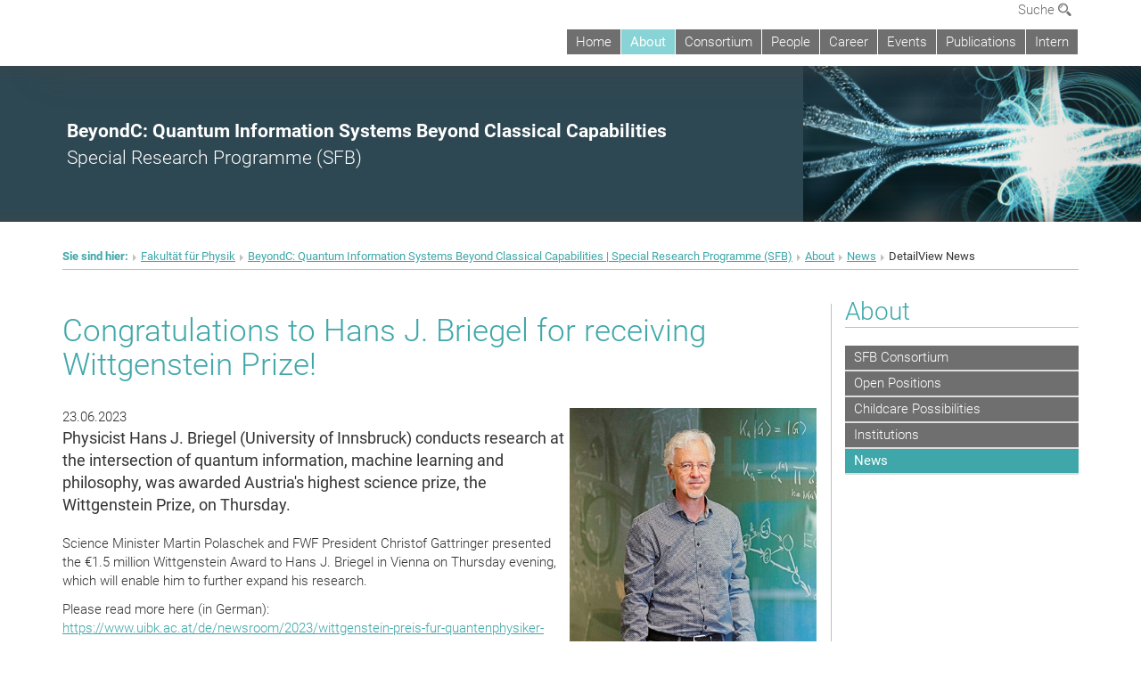

--- FILE ---
content_type: text/html; charset=utf-8
request_url: https://www.beyondc.at/about/news/detailview-news/news/congratulations-to-hans-j-briegel-for-receiving-wittgenstein-prize/
body_size: 13642
content:
<!DOCTYPE html>
<html xmlns="http://www.w3.org/1999/xhtml" xml:lang="de" lang="de">
<head prefix="og: http://ogp.me/ns# fb: http://ogp.me/ns/fb# article: http://ogp.me/ns/article#">

<meta charset="utf-8">
<!-- 
	This website is powered by TYPO3 - inspiring people to share!
	TYPO3 is a free open source Content Management Framework initially created by Kasper Skaarhoj and licensed under GNU/GPL.
	TYPO3 is copyright 1998-2017 of Kasper Skaarhoj. Extensions are copyright of their respective owners.
	Information and contribution at http://typo3.org/
-->



<title>Congratulations to Hans J. Briegel for receiving Wittgenstein Prize!</title>
<meta name="twitter:card" content="summary" />
<meta property="og:title" content="Congratulations to Hans J. Briegel for receiving Wittgenstein Prize!" />
<meta name="twitter:title" content="Congratulations to Hans J. Briegel for receiving Wittgenstein Prize!" />
<meta property="og:type" content="article" />
<meta property="og:url" content="https://www.beyondc.at/about/news/detailview-news/news/congratulations-to-hans-j-briegel-for-receiving-wittgenstein-prize/" />
<meta property="og:image" content="https://www.beyondc.at/fileadmin/_processed_/csm_Briegel_small_1d3d9da07d.jpg" />
<meta name="twitter:image" content="https://www.beyondc.at/fileadmin/_processed_/csm_Briegel_small_1d3d9da07d.jpg" />
<meta name="description" content="Physicist Hans J. Briegel (University of Innsbruck) conducts research at the intersection of quantum information, machine learning and philosophy, was awarded Austria's highest science prize, the Wittgenstein Prize, on Thursday. " />
<meta name="twitter:description" content="Physicist Hans J. Briegel (University of Innsbruck) conducts research at the intersection of quantum information, machine learning and philosophy, was awarded Austria's highest science prize, the Wittgenstein Prize, on Thursday. " />
<meta property="og:description" content="Physicist Hans J. Briegel (University of Innsbruck) conducts research at the intersection of quantum information, machine learning and philosophy, was awarded Austria's highest science prize, the Wittgenstein Prize, on Thursday. " />
<meta name="generator" content="TYPO3 CMS">


<link rel="stylesheet" type="text/css" href="/typo3temp/stylesheet_b3a206eec6.css?1736368171" media="all">
<link rel="stylesheet" type="text/css" href="/typo3conf/ext/univie_news/Resources/Public/CSS/pwp.css?1615798746" media="all">
<link rel="stylesheet" type="text/css" href="/fileadmin/templates/GLOBAL/CSS/styles.css?1694002451" media="all">
<link rel="stylesheet" type="text/css" href="/fileadmin/templates/GLOBAL/ICONS/style.css?1732114024" media="all">
<link rel="stylesheet" type="text/css" href="/fileadmin/templates/GLOBAL/CSS/print.css?1580200204" media="print">
<link rel="stylesheet" type="text/css" href="/fileadmin/templates/GLOBAL/ICONS/tablesorter/tablesorter.css?1675257657" media="all">
<link rel="stylesheet" type="text/css" href="/fileadmin/templates/GLOBAL/JS/shariff/shariff-vie.css?1681381994" media="all">
<link rel="stylesheet" type="text/css" href="/fileadmin/templates/GLOBAL/CSS/video-js.min.css?1505291824" media="all">
<link rel="stylesheet" type="text/css" href="/fileadmin/templates/GLOBAL/CSS/videojs.thumbnails.css?1505291824" media="all">
<link rel="stylesheet" type="text/css" href="/fileadmin/templates/GLOBAL/EXT/powermail/pm-additional.css?1730119584" media="all">
<link rel="stylesheet" type="text/css" href="/fileadmin/templates/GLOBAL/CSS/added-accessibility.css?1740400409" media="all">
<link rel="stylesheet" type="text/css" href="/fileadmin/templates/GLOBAL/EXT/news/css/news.css?1710158386" media="all">
<link rel="stylesheet" type="text/css" href="/fileadmin/templates/GLOBAL/EXT/univie_pure/pure.css?1692264488" media="all">
<link rel="stylesheet" type="text/css" href="/typo3conf/ext/univie_phaidra/Resources/style.css?1526300968" media="all">
<link rel="stylesheet" type="text/css" href="/typo3temp/stylesheet_240b4ca893.css?1736368171" media="all">


<script src="/uploads/tx_t3jquery/jquery-2.1.x-1.10.x-1.2.x-3.0.x.js?1511251888" type="text/javascript"></script>
<script src="/fileadmin/templates/GLOBAL/JS/videoJS/video.min.js?1505291804" type="application/x-javascript"></script>
<script src="/fileadmin/templates/GLOBAL/JS/videoJS/videojs-contrib-hls.min.js?1505291804" type="application/x-javascript"></script>
<script src="/fileadmin/templates/GLOBAL/JS/videoJS/videojs.thumbnails.js?1505291804" type="application/x-javascript"></script>
<script src="/fileadmin/templates/GLOBAL/JS/videoJS/videojs.persistvolume.js?1505291804" type="application/x-javascript"></script>
<script src="/typo3temp/javascript_9a38f34785.js?1736368171" type="text/javascript"></script>


<link href="/fileadmin/templates/GLOBAL/IMG/favicon.ico" rel="shortcut icon" type="image/vnd.microsoft.icon" />
<link href="/fileadmin/templates/GLOBAL/IMG/favicon-uni.png" rel="apple-touch-icon" type="image/png" />
<link href="/fileadmin/templates/GLOBAL/IMG/favicon-uni.png" rel="shortcut icon" type="image/vnd.microsoft.icon" />

            <meta property="og:base-title" content="BeyondC: Quantum Information Systems Beyond Classical CapabilitiesSpecial Research Programme (SFB)" />
            <meta http-equiv="X-UA-Compatible" content="IE=edge">
            <meta name="viewport" content="width=device-width, initial-scale=1">

            <!-- HTML5 shim and Respond.js IE8 support of HTML5 elements and media queries -->
            <!--[if lt IE 9]>
                <script src="https://oss.maxcdn.com/libs/html5shiv/3.7.0/html5shiv.js"></script>
                <script src="https://oss.maxcdn.com/libs/respond.js/1.4.2/respond.min.js"></script>
            <![endif]-->
            
<style>

            .banner-container{margin-top:10px; }
            @media (max-width: 992px){
                .navbar{    border:0px; }
                .banner-container{margin-top:0px;}
                .header-container-mobile{ margin-top:0px;}
                .kongress-banner-image > img {width:100%;}
            }
            .header-text-container-mobile, #top-row.navbar{margin:0px; min-height:0px; overflow:inital; }
            .menu-header-mobile {min-height: 50px;}
            .nav-pills-top-mobile > li > a, .nav-pills-top-mobile > li > a:active,.nav-pills-top-mobile > li > a:focus,
            .nav-pills-top-mobile > li > a:hover,.nav-pills-top-mobile > li.open > a,.nav-pills-top-mobile > li.open > a:hover,
            .nav-pills-top-mobile > li.open > a:focus, .nav-pills-top-mobile > li.open > a:active{background-color: transparent;}
            .navbar-toggle.menu-open{top:5px;}
            li.quicklinks-btn, footer .footer-logo, footer address, .quicklinks-btn-mobile {display:none !important;}
            ol.footer-social {margin: 12px 0;}
            .navbar-uni-generic, .navbar-uni, .navbar-uni-mobile {margin-top: 0;}
            @media (min-width: 993px) {
                body {padding-top: 64px;}
            }
            div.navbar-clearer { margin-top: 32px; }
            .header-logo-container { margin-bottom: 0px; }
            .navbar-uni .navbar-nav {margin-bottom: 12px;}
                table.tablesorter thead tr .header { background-color: #88d3d5; }
                .navbar-uni .navbar-nav > li > a:hover,.navbar-uni .navbar-nav > li > a:focus,.social-media-list > li > a:hover, .nav-pills-top-mobile > .dropdown.open,
                .nav-pills-top-mobile > .search-mobile.open,.nav-pills-top-mobile li.open > ul.dropdown-menu > li > a,.nav-pills-top-mobile li.open > ul.dropdown-menu > li > a:hover,
                .dropdown-menu-lang.dropdown-menu > li,.dropdown-menu-lang > li,div.vertical-nav li a:hover, div.vertical-nav li a.act:hover, #search-top-mobile,
                .footer-social > li > a:hover {background-color: #88d3d5 !important;}
                .social-media-list{ border-top: 1px solid #88d3d5;}
                .nav-pills-top > li > a:hover,.nav-pills-top > li > a:focus,.navbar-uni-mobile li.dropdown-mobile.open a.toggle-icon:hover,
                .navbar-uni .navbar-nav > .active > a {
                    background-color: #88d3d5 !important;
                }
                .top-menu-active-color, .nav-pills-top > li > a.open, .nav-pills-top-mobile > li > a.open, .nav-pills-top .open > a, .nav-pills-top-mobile .open > a,
                .nav-pills-top .open > a:hover, .nav-pills-top-mobile .open > a:hover, .nav-pills-top .open > a:focus, .nav-pills-top-mobile .open > a:focus,
                .dropdown-menu-search .nav-tabs-search > li, #search-top-mobile .nav-tabs-search > li, .dropdown-menu-lang > li {
                    background-color: #88d3d5;
                }
                .dropdown-menu-search {background-color: #88d3d5;border: 2px solid #666666;}
                .nav-pills-top > li.open, .nav-pills-top-mobile > li.open { border-bottom: 2px solid white; }
                .dropdown-menu-lang, .dropdown-menu-lang > li > a:hover, .dropdown-menu-lang > li > a:focus {background-color: #666666;}
                div.vertical-nav li a.act,.nav-pills-top-mobile,.nav-pills-top-mobile > .dropdown, .nav-pills-top-mobile > .search-top-mobile,
                .navbar-uni-mobile .navbar-nav > li a.toggle-icon:active,.navbar-uni-mobile .navbar-nav > .open > a,
                .navbar-uni-mobile .navbar-nav > li.open > a,.navbar-uni-mobile .navbar-nav > .open > a:active,
                .navbar-uni-mobile .navbar-nav > li > a:focus,div.vertical-nav li a.act,div.vertical-nav a.level2.act, div.vertical-nav a.level3.act,
                .navbar-default .navbar-nav > .active > a, .navbar-uni-generic .navbar-nav > .active > a, .navbar-uni .navbar-nav > .active > a,
                .navbar-uni-mobile .navbar-nav > .active > a, .navbar-default .navbar-nav > .active > a:hover, .navbar-uni-generic .navbar-nav > .active > a:hover,
                .navbar-uni .navbar-nav > .active > a:hover, .navbar-uni-mobile .navbar-nav > .active > a:hover, .navbar-default .navbar-nav > .active > a:focus,
                .navbar-uni-generic .navbar-nav > .active > a:focus, .navbar-uni .navbar-nav > .active > a:focus, .navbar-uni-mobile .navbar-nav > .active > a:focus {
                    background-color: #3fa7a9;
                 }
                .navbar-uni-mobile li.dropdown-mobile.open a.link-text:hover, .navbar-uni-mobile li.dropdown-mobile.open a.link-text:focus,
                .navbar-uni-mobile li.dropdown-mobile.open a.toggle-icon,.navbar-uni-mobile li.dropdown-mobile.open a.toggle-icon:focus,
                .navbar-uni-mobile li.dropdown-mobile.open a.toggle-icon:active, .navbar-uni-mobile a.act:hover, a.act:focus,
                .navbar-uni-mobile .navbar-nav > li.act,  li.dropdown-mobile.open a.toggle-icon:focus, .navbar-uni-mobile .navbar-nav > li > a.act,
                .navbar-uni-mobile .navbar-nav > li > a.act:active, .navbar-uni-mobile .dropdown-mobile a.level2.act, .navbar-uni-mobile .dropdown-mobile a.level3.act {
                    background-color: #3fa7a9 !important;
                }
                h1, h2, h3, h4, h5, h6, .h1, .h2, .h3, .h4, .h5, .h6, a, a:hover, a:focus, .breadcrumb-page > li > strong, .social-media-list > li > a {
                    color: #3fa7a9;
                }
                .category-intern, .category-intern-strecke {
                    background: #3fa7a9 none repeat scroll 0 0;
                }
                li::before { color: #3fa7a9; }
            
                div.kongress-banner-title, div.kongress-banner-title-mobile { background-color: #2e4853 !important;}
                
</style>
<meta property="fb:app_id" content="1752333404993542" />
</head>
<body>

<header>
<nav aria-label="Sprungmarke zum Inhalt" class="skip">
    <a href="#mainContent" class="skip-to-content" tabindex="0" title="skip">Direkt zum Hauptinhalt gehen</a>
</nav>

<!-- ==============================================
BEGINN Small Devices
=============================================== -->
<div class="navbar-header skip"><button type="button" id="button-open-menu" class="navbar-toggle my-button" data-toggle="collapse" data-target="#menu-container-mobile" aria-haspopup="true" tabindex="0"><span class="sr-only" id="show-navigation-button-text">Menü öffnen</span><span class="icon-mainmenue" aria-hidden="true"></span></button></div>
<div class="navbar-collapse collapse hidden-md hidden-lg skip" id="menu-container-mobile">
    <div class="navbar-header">
        <button type="button" class="navbar-toggle menu-open" data-toggle="collapse" data-target="#menu-container-mobile" aria-expanded="true">
            <span class="sr-only" id="hide-navigation-button-text">Menü schließen</span>
            <span class="icon-cancel-circle" aria-hidden="true"></span>
        </button>
    </div>
    <div class="menu-header-mobile col-sx-12 hidden-md hidden-lg">
        
    </div>
    <nav aria-label="Hauptnavigation" class="navbar navbar-uni-mobile hidden-md hidden-lg"><ul class="nav navbar-nav navbar-right"><li class="dropdown dropdown-mobile"><a href="/home/" target="_self" class="link-text">Home</a><a data-toggle="dropdown" href="" class="toggle-icon" role="button" aria-label="Menü öffnen"><span class="icon-navi-close"><span class="sr-only">Menü öffnen</span>&nbsp;</span></a></li><li class="dropdown dropdown-mobile act"><a href="/about/" target="_self" class="link-text act">About</a><a data-toggle="dropdown" href="" class="toggle-icon act" role="button" aria-label="Menü öffnen"><span class="icon-navi-open"><span class="sr-only">Menü schließen</span>&nbsp;</span></a><ul class="dropdown-menu level2"><li class="level2"><a href="/about/sfb-consortium/" target="_self" class="level2">SFB Consortium</a></li><li class="level2"><a href="/about/open-positions/" target="_self" class="level2">Open Positions</a></li><li class="level2"><a href="/about/childcare-possibilities/" target="_self" class="level2">Childcare Possibilities</a></li><li class="level2"><a href="/about/institutions/" target="_self" class="level2">Institutions</a></li><li class="level2 act"><a href="/about/news/" target="_self" class="level2 act">News</a></li></ul></li><li class="dropdown dropdown-mobile"><a href="/consortium/" target="_self" class="link-text">Consortium</a><a data-toggle="dropdown" href="" class="toggle-icon" role="button" aria-label="Menü öffnen"><span class="icon-navi-close"><span class="sr-only">Menü öffnen</span>&nbsp;</span></a><ul class="dropdown-menu level2"><li class="level2"><a href="/consortium/p01-walther-northup/" target="_self" class="level2">P01 | Walther, Northup</a></li><li class="level2"><a href="/consortium/p02-briegel/" target="_self" class="level2">P02 | Briegel</a></li><li class="level2"><a href="/consortium/p03-brukner/" target="_self" class="level2">P03 | Brukner</a></li><li class="level2"><a href="/consortium/p05-fink/" target="_self" class="level2">P05 | Fink</a></li><li class="level2"><a href="/consortium/p06-kirchmair/" target="_self" class="level2">P06 | Kirchmair</a></li><li class="level2"><a href="/consortium/p07-kueng/" target="_self" class="level2">P07 | Küng</a></li><li class="level2"><a href="/consortium/p08-lechner/" target="_self" class="level2">P08 | Lechner</a></li><li class="level2"><a href="/consortium/p09-monz/" target="_self" class="level2">P09 | Monz</a></li><li class="level2"><a href="/consortium/p10-roos/" target="_self" class="level2">P10 | Roos</a></li><li class="level2"><a href="/consortium/p13-walther/" target="_self" class="level2">P13 | Walther</a></li><li class="level2"><a href="/consortium/p14-weihs/" target="_self" class="level2">P14 | Weihs</a></li><li class="level2"><a href="/consortium/p15-dakic/" target="_self" class="level2">P15 | Dakic</a></li><li class="level2"><a href="/consortium/p16-northup/" target="_self" class="level2">P16 | Northup</a></li><li class="level2"><a href="/consortium/p17-schuch/" target="_self" class="level2">P17 | Schuch</a></li><li class="level2"><a href="/consortium/exp04-cirac/" target="_self" class="level2">ExP04 | Cirac</a></li><li class="level2"><a href="/consortium/open-positions/" target="_self" class="level2">Open Positions</a></li></ul></li><li class="dropdown dropdown-mobile"><a href="/people/" target="_self" class="link-text">People</a><a data-toggle="dropdown" href="" class="toggle-icon" role="button" aria-label="Menü öffnen"><span class="icon-navi-close"><span class="sr-only">Menü öffnen</span>&nbsp;</span></a><ul class="dropdown-menu level2"><li class="level2"><a href="/people/pis/" target="_self" class="level2">PIs</a></li><li class="level2"><a href="/people/co-pis/" target="_self" class="level2">Co-PIs</a></li><li class="level2"><a href="/people/associate-adjoint-members/" target="_self" class="level2">Associate & Adjoint Members</a></li><li class="level2"><a href="/people/admins/" target="_self" class="level2">Admins</a></li><li class="level2"><a href="/people/open-positions/" target="_self" class="level2">Open Positions</a></li></ul></li><li class="dropdown dropdown-mobile"><a href="/career/" target="_self" class="link-text">Career</a><a data-toggle="dropdown" href="" class="toggle-icon" role="button" aria-label="Menü öffnen"><span class="icon-navi-close"><span class="sr-only">Menü öffnen</span>&nbsp;</span></a><ul class="dropdown-menu level2"><li class="level2"><a href="/career/funding-for-phds/" target="_self" class="level2">Funding for PhDs</a></li><li class="level2"><a href="/career/funding-for-postdocs/" target="_self" class="level2">Funding for PostDocs</a></li><li class="level2"><a href="/career/open-positions/" target="_self" class="level2">Open Positions</a></li><li class="level2"><a href="/career/childcare-possibilities/" target="_self" class="level2">Childcare Possibilities</a></li><li class="level2"><a href="/career/lectures-seminars/" target="_self" class="level2">Lectures & Seminars</a></li><li class="level2"><a href="/career/events/" target="_self" class="level2">Events</a></li><li class="level2"><a href="/career/useful-links/" target="_self" class="level2">Useful Links</a></li></ul></li><li class="dropdown dropdown-mobile"><a href="/events/" target="_self" class="link-text">Events</a><a data-toggle="dropdown" href="" class="toggle-icon" role="button" aria-label="Menü öffnen"><span class="icon-navi-close"><span class="sr-only">Menü öffnen</span>&nbsp;</span></a><ul class="dropdown-menu level2"><li class="level2"><a href="/events/sfb-beyondc-winter-workshop-2026/" target="_self" class="level2">SFB BeyondC Winter Workshop 2026</a></li><li class="level2"><a href="/events/sfb-beyondc-autumn-workshop-2025/" target="_self" class="level2">SFB BeyondC Autumn Workshop 2025</a></li><li class="level2"><a href="/events/sfb-beyondc-winter-workshop-2025/" target="_self" class="level2">SFB BeyondC Winter Workshop 2025</a></li><li class="level2"><a href="/events/sfb-beyondc-autumn-workshop-2024/" target="_self" class="level2">SFB BeyondC Autumn Workshop 2024</a></li><li class="level2"><a href="/events/sfb-beyondc-winter-workshop-2024/" target="_self" class="level2">SFB BeyondC Winter Workshop 2024</a></li><li class="level2"><a href="/events/sfb-beyondc-autumn-workshop-2023/" target="_self" class="level2">SFB BeyondC Autumn Workshop 2023</a></li><li class="level2"><a href="/events/sfb-beyondc-workshop-2023-kickoff-20/" target="_self" class="level2">SFB BeyondC Workshop 2023: Kickoff 2.0</a></li><li class="level2"><a href="/events/sfb-beyondc-winter-workshop-2022/" target="_self" class="level2">SFB BeyondC Winter Workshop 2022</a></li><li class="level2"><a href="/events/sfb-beyondc-autumn-workshop-2021/" target="_self" class="level2">SFB BeyondC Autumn Workshop 2021</a></li><li class="level2"><a href="/events/sfb-beyondc-winter-workshop-2021/" target="_self" class="level2">SFB BeyondC Winter Workshop 2021</a></li><li class="level2"><a href="/events/sfb-beyondc-autumn-workshop-2020/" target="_self" class="level2">SFB BeyondC Autumn Workshop 2020</a></li><li class="level2"><a href="/events/sfb-beyondc-conference-2026/" target="_self" class="level2">SFB BeyondC Conference 2026</a></li><li class="level2"><a href="/events/sfb-beyondc-conference-2022/" target="_self" class="level2">SFB BeyondC Conference 2022</a></li><li class="level2"><a href="/events/sfb-beyondc-conference-2019/" target="_self" class="level2">SFB BeyondC Conference 2019</a></li><li class="level2"><a href="/events/sfb-young-scientists-workshops/" target="_self" class="level2">SFB Young Scientists Workshops</a></li><li class="level2"><a href="/events/womens-breakfast/" target="_self" class="level2">Women's Breakfast</a></li><li class="level2"><a href="/events/best-poster-award-winners/" target="_self" class="level2">Best Poster Award (Winners)</a></li><li class="level2"><a href="/events/further-events/" target="_self" class="level2">Further Events</a></li></ul></li><li class="dropdown dropdown-mobile"><a href="/publications/" target="_self" class="link-text">Publications</a><a data-toggle="dropdown" href="" class="toggle-icon" role="button" aria-label="Menü öffnen"><span class="icon-navi-close"><span class="sr-only">Menü öffnen</span>&nbsp;</span></a><ul class="dropdown-menu level2"><li class="level2"><a href="/publications/publications-2023/" target="_self" class="level2">Publications 2023</a></li><li class="level2"><a href="/publications/publications-2022/" target="_self" class="level2">Publications 2022</a></li><li class="level2"><a href="/publications/publications-2021/" target="_self" class="level2">Publications 2021</a></li><li class="level2"><a href="/publications/publications-2020/" target="_self" class="level2">Publications 2020</a></li><li class="level2"><a href="/publications/publications-2019/" target="_self" class="level2">Publications 2019</a></li></ul></li><li class="dropdown dropdown-mobile"><a href="/intern/" target="_self" class="link-text">Intern</a><a data-toggle="dropdown" href="" class="toggle-icon" role="button" aria-label="Menü öffnen"><span class="icon-navi-close"><span class="sr-only">Menü öffnen</span>&nbsp;</span></a></li></ul></nav>
</div>

<div id="quicklinks-top-mobile" class="quicklinks-btn-mobile top-row hidden-md hidden-lg skip">
    <a class="quicklinks-open open" data-top-id="" data-top-show="true" href="#" aria-label="Quicklinks öffnen oder schließen"><span class="icon-cancel-circle" aria-hidden="true"></span></a>
    
</div>

<div class="navbar hidden-md hidden-lg skip" id="top-row-mobile">
    <div class="container-mobile" id="nav-container-mobile">
        <div class="top-row-shadow">
            <div class="row">
                <div class="col-md-12 toprow-mobile">
                    <div class="navbar navbar-top navbar-top-mobile hidden-md hidden-lg">
                        <ul class="nav-pills-top-mobile">
                                
                            <li class="search-mobile">
                                <a data-top-id="search-top-mobile" id="show-search-button" data-top-show="true" href="#"><span class="sr-only" id="show-search-button-text">Suchformular öffnen</span><span class="sr-only" id="hide-search-button-text" style="display:none;">Suchformular schließen</span><span class="icon-lupe" aria-hidden="true"></span></a>
                            </li>
                            <li class="quicklinks-btn-mobile">
                                <a data-top-id="quicklinks-top-mobile" data-top-show="true" href="#">Quicklinks</a>
                            </li>
                        </ul>
                    </div>
                    <div id="search-top-mobile">
                        <ul class="nav nav-tabs-search">
                            <li class="active"><a href="#" data-toggle="tab">Webseiten</a></li>
                            <li id="search_staff_mobile"><a data-toggle="tab" href="#">Personensuche</a></li>
                        </ul>
                        <div class="input-group">
                            <label for="search-mobile">Suche</label>
                            <form id="mobilesearchform" action="/suche/?no_cache=1" method="GET">
                                <input type="text" class="form-control-search" id="search-mobile" name="q" placeholder="Suchbegriff" aria-label="Suchbegriff">
                            </form>
                            <span class="input-group-addon-search"><span class="icon-lupe"></span></span>
                        </div>
                    </div>
                </div>
                <div class="col-xs-12">
                    <div class="header-container-mobile col-md-12">
                        <div class="logo-container">
                            
                        </div>
                         <nav aria-label="Topnavigation" class="navbar navbar-uni hidden-xs hidden-sm"><ul class="nav navbar-nav navbar-right"><li><a href="/home/" target="_self">Home</a></li><li class="active"><a href="/about/" target="_self">About</a></li><li><a href="/consortium/" target="_self">Consortium</a></li><li><a href="/people/" target="_self">People</a></li><li><a href="/career/" target="_self">Career</a></li><li><a href="/events/" target="_self">Events</a></li><li><a href="/publications/" target="_self">Publications</a></li><li><a href="/intern/" target="_self">Intern</a></li></ul></nav>
                    </div>
                </div>
                <div class="col-xs-12">
                        <div class="header-text-container-mobile col-md-12">
                            
                        </div>
                </div>
            </div>
        </div>
    </div>
</div>
<!-- ==============================================
END Small Devices
=============================================== -->

<!-- ==============================================
BEGINN DESKTOP
=============================================== -->
<style>
.navbar-top {
    display: grid;
    grid-template-rows: auto;
    justify-items: end;
}
#quicklinks-top {
    grid-row-start: 1;
    grid-row-end: 1;
    width: 100%;
}
ul.nav-pills-top {
    grid-row-start: 2;
    grid-row-end:2;
}

.form-holder{
    display: flex;
    justify-content: space-between;
    align-content: space-evenly;
    //align-items: center;
}

.form-holder label{
    display: inline-block;
    padding: 0.2em;
    background-color: #0063a6;
    color:white;
    flex-grow: 1;
}
.radio-holder {
    padding: 0.4em 0 0 0.4em;
    background-color: #0063a6;
    flex-grow: 1;
}
.radio-holder:has(input[type="radio"]:checked) {
    background-color:white;
    font-weight: 300;
}
.radio-holder.active {
    background-color:white;
    font-weight: 300;
}

input[type="radio"]:checked, input[type="radio"]:checked + label {
    background-color:white;
    color: #0063a6;
}
input#search:focus {
    border:2px solid rgba(242, 242, 242, 0.6);
    box-shadow: inset 0 1px 1px rgba(0, 0, 0, 0.075), 0 0 8px rgba(242, 242, 242, 0.6);
}
.dropdown-menu-search {
    width: 336px;
    margin-top: 5px;
}
#quicklinks-top{
    padding:0;
    background:white;
}
.ql-container{
    width: 100vw;
    position: relative;
    left: 50%;
    right: 50%;
    margin-left: -50vw;
    margin-right: -50vw;
    background: #1a74b0 url(/fileadmin/templates/GLOBAL/IMG/quicklinksbackground.png?1535542505) no-repeat;
    padding-top: 25px;
}
</style>
<!-- IMPORTANT:
lib.quicklinks.wrap = <nav aria-label="{LLL:fileadmin/templates/GLOBAL/locallang.xml:quicklinks}"><div class="row">|</div></nav>
-->
<div class="navbar-fixed-top hidden-sm hidden-xs skip" id="top-row">

    <div class="container" id="nav-container">
        <div class="top-row-shadow">
            <div class="row">
                <div class="col-md-12 header-logo-container">
                    <!-- BEGINN Language, Search, Quicklinks -->
                    <div class="navbar navbar-top">
                        <ul class="nav-pills-top navbar-right">
                            <!-- Language -->
                            <li class="dropdown langmenu">
                                
                            </li>
                            <!-- Search -->
                            <li class="dropdown">
                                <button type="button" data-toggle="dropdown" class="dropdown-toggle" id="open-search">Suche <span class="icon-lupe"></span></button>
                                <div class="dropdown-menu dropdown-menu-left dropdown-menu-search">
                                    <div class="">
                                        <!--<label for="search">Suche</label>-->
                                        <form id="searchform" class="" action="/suche/?no_cache=1" method="GET">
                                            <div class="form-holder ">
                                                <div class="radio-holder active">
                                                    <input type="radio" id="search-web" value="search-web" name="chooseSearch" checked>
                                                    <label for="search-web" id="label-web">Webseiten</label>
                                                </div>
                                                <div class="radio-holder">
                                                    <input type="radio" id="search-staff" value="search-staff" name="chooseSearch">
                                                    <label for="search-staff" id="label-staff">Personensuche</label>
                                                </div>
                                            </div>
                                            <div class="form-holder">
                                                <input type="text" class="form-control-search" id="search" name="q" placeholder="Suchbegriff" aria-label="Suchbegriff">
                                                <button id="submit" type="submit" onclick="$('#searchform').submit();"><span class="sr-only">Suche starten</span><span class="icon-lupe"></span></button>
                                            </div>
                                        </form>
                                    </div>
                                </div>
                            </li>
                            <!-- Quicklinks -->
                            <li class="dropdown quicklinks-btn">
                                <a data-top-id="quicklinks-top" data-top-show="true" data-toggle="dropdown" href="#">Quicklinks</a>
                            </li>
                        </ul>
                        <!-- BEGINN Quicklinkscontainer -->
                        <div id="quicklinks-top" class="dropdown-toggle">
                            <div class="ql-container">
                                <div class="container">
                                    
                                </div>
                            </div>
                        </div>
                        <!-- END Quicklinkscontainer -->
                    </div>
                    <!-- END Language, Search, Quicklinks -->

                    <!-- Logo, Title -->
                    <div class="logo-container">
                        
                        
                    </div>
                    <!-- Logo, Title -->

                    <!-- HMenu -->
                    <div class="hmenu">
                        <nav aria-label="Topnavigation" class="navbar navbar-uni hidden-xs hidden-sm"><ul class="nav navbar-nav navbar-right"><li><a href="/home/" target="_self">Home</a></li><li class="active"><a href="/about/" target="_self">About</a></li><li><a href="/consortium/" target="_self">Consortium</a></li><li><a href="/people/" target="_self">People</a></li><li><a href="/career/" target="_self">Career</a></li><li><a href="/events/" target="_self">Events</a></li><li><a href="/publications/" target="_self">Publications</a></li><li><a href="/intern/" target="_self">Intern</a></li></ul></nav>
                    </div>
                    <!-- HMenu -->

                </div>
            </div>
        </div>
    </div>
</div>
<!-- ==============================================
END DESKTOP
=============================================== -->

</header>


    <style>
    .kongress-banner-container {
        margin:auto;margin-top: 10px;
        max-width: 1300px;
        min-height: 100px;
        position:relative;
        display: flex;
        flex-flow: row;
        justify-content: flex-end;
        align-items:stretch;
    }

    .kongress-banner-container:before {
        content:'';
        display:block;
        position:absolute;
        width:100%;
        height:30px;
        box-shadow: 0 40px 15px -35px rgba(70, 70, 70, 0.4) inset;
    }

    .kongress-banner-container:after {
        content:'';
        display:block;
        position:absolute;
        bottom:0;
        width:100%;
        height:30px;
        box-shadow: 0 -40px 15px -35px rgba(70, 70, 70, 0.4) inset;
    }

    .kongress-banner-title{
        padding-top:5px;
        padding-bottom:5px;
    }
    .kongress-banner-title{
        padding-left:75px;
        display: flex;
        flex-grow:4;
        align-items: center; /* align vertical */
        color:white;
    }
    .kongress-banner-image{
        display: flex;
        align-items: center; /* align vertical */
    }

    .kongress-banner-title a{color:white}
    .kongress-banner-title-text{font-size:16pt;}

    .footerlinks{word-break: break-word;}

    @media(max-width:767px){
        .kongress-banner-container:before{width:0;height:0;box-shadow:0;}
        .top-row-shadow{}
        .kongress-banner-image{order: 1; padding-top:0; padding-bottom:0;}
        .kongress-banner-title{order:2;padding-left:15px;}
        .kongress-banner-title-description{display:none;}
        .kongress-banner-container {flex-flow: column;margin-top:0;};
        .kongress-banner-image > img{width:100%;height:auto;padding-top:0;padding-bottom:0;}
    }
    @media(max-width:992px){
        .kongress-banner-container {
            margin-top: 0;
        }
    }
    @media (min-width: 768px){
        .kongress-banner-image > img{
            max-height:175px;
        }
    }

    </style>

    <!-- Banner with image -->
    <div class="kongress-banner-container">
        <div class="kongress-banner-title">
            <div class="kongress-banner-title-wrap">
                <div class="kongress-banner-title-text"><a href="/" target="_self"><b>BeyondC: Quantum Information Systems Beyond Classical Capabilities</b><br>Special Research Programme (SFB)</a></div>
                <div class="kongress-banner-title-description"></div>
            </div>
        </div>
        <div class="kongress-banner-image">
            <img src="/typo3temp/pics/abd2a5e5ce.png" >
        </div>
    </div>

    <div class="container">
        <div class="breadcrumb-page-container">
            <div class="row">
                <div class="col-md-12">
                    <nav aria-label="Pfadnavigation"><ul class="breadcrumb-page"><li><strong>Sie sind hier:</strong></li><li class="meta-breadcrumb"><a href="http://physik.univie.ac.at/" target="_blank">Fakultät für Physik</a></li><li class="meta-breadcrumb"><a href="/" target="_self">BeyondC: Quantum Information Systems Beyond Classical Capabilities | Special Research Programme (SFB)</a></li><li><a href="/about/" target="_self" title="About">About</a></li><li><a href="/about/news/" target="_self" title="News">News</a></li><li aria-current="page">DetailView News</li></ul></nav>
                    <hr class="breadcrumb-page hidden-md hidden-lg">
                </div>
            </div>
            <hr class="breadcrumb-page hidden-xs hidden-sm">
        </div>
        <!-- Just a comment Kongress -->
        <div class="row">
            <div class="col-md-9 content right-border">
                <main id="mainContent">
                    <div class="main">
                        
	<!--  CONTENT ELEMENT, uid:345677/list [begin] -->
		<div id="c345677" class="csc-default"><h1></h1>
		<!--  Plugin inserted: [begin] -->
			


    




<div class="news news-single">
    <div class="article" itemscope="itemscope" itemtype="http://schema.org/Article">
        
            
                    

        
                
                

                

                    <div class="col-md-12 col-sm-12"><!--MAIN CONTAINER START-->
                        <div class="row"><!-- START MAIN ROW -->
                            <h1 itemprop="headline" class="content-element-margin-small">Congratulations to Hans J. Briegel for receiving Wittgenstein Prize!</h1>

                                
                                        
                                                <div class="col-md-8 col-sm-12"><!-- START COL-MD-8 in falMedia -->
                                            
                                    

                                <div class="row">

                                    <!-- Header: Author and Date -->
                                    <div>
                                        
                                        <!-- Datum Layout -->
                                        
                                            <span class="news-list-date">
                                                
                                                    23.06.2023
                                                
                                        </span>
                                
                            </div>
                            <!-- Teaser -->
                           
                                <!-- teaser -->
                                <div itemprop="description" class="lead teaser">
                                    <p>Physicist Hans J. Briegel (University of Innsbruck) conducts research at the intersection of quantum information, machine learning and philosophy, was awarded Austria's highest science prize, the Wittgenstein Prize, on Thursday. </p>
                                </div>
                            

                            

                            <!-- main text -->
                            <div class="news-text content-element-margin" itemprop="articleBody">
                                <p>Science Minister Martin Polaschek and FWF President Christof Gattringer presented the €1.5 million Wittgenstein Award to Hans J. Briegel in Vienna on Thursday evening, which will enable him to further expand his research. </p>
<p>Please read more here (in German): <a href="https://www.uibk.ac.at/de/newsroom/2023/wittgenstein-preis-fur-quantenphysiker-hans-briegel/" target="_blank">https://www.uibk.ac.at/de/newsroom/2023/wittgenstein-preis-fur-quantenphysiker-hans-briegel/</a> </p>
<p>Also article in Der Standard (in German): <a href="https://www.derstandard.at/story/3000000175740/quantenphysiker-hans-briegel-wittgensteinpreis" target="_blank">https://www.derstandard.at/story/3000000175740/quantenphysiker-hans-briegel-wittgensteinpreis</a></p>
                            </div>

                        <!-- EVENT-NEWS: -->
                        
                        <!-- EVENT-NEWS: -->

                        <!-- Back Pid -->
                        
                            <!-- Link Back -->
                            <div class="news-backlink-wrap content-element-margin">
                                <a href="/">
                                    <span class="icon-pagination-prev">&nbsp;</span>Zurück
                                </a>
                            </div>
                        

                        <!-- Shariff social media -->
                        
                        <!-- Social Media Disqus -->
                        

                        <!-- related things -->
                        <div class="news-rel-wrap">
                            

                            <!-- Related files -->
                            

                        <!-- FAL related files -->
                        

                        <!-- Related links -->
                        
                    </div>
                </div>
            </div><!-- END COL-MD-8 -->


            
                    
                            <div class="col-md-4 col-sm-12"><!-- START COL-MD-4 -->
                                <div class="row">
                                    <div id="Fal-Media-Renderer" class="news-media-container">
                                        
    <!-- fal media files -->

    
        <div class="content-element-margin-small">
            
                

<figure class="mediaelement mediaelement-image image-container">
    
            
                    <img class="image-responsive width-100-remove-height" src="/fileadmin/_processed_/csm_Briegel_small_23f4ac4f70.jpg" width="956" height="956" alt="" />
                
        
    <!--</div>-->
    
        <figcaption class="news-img-captions caption">
            <p>FWF/Dominik Pfeifer</p>
        </figcaption>
    
</figure>
            
            
            
        </div>
    





                                    </div>
                                    <div id="media-Renderer" class="news-media-container">
                                        



                                    </div>
                                </div>
                            </div><!-- END COL-MD-4 -->
                        
                


            <!-- FOOTER START -->
            <div class="footer">
                <p>
                    
                </p>
            </div>
            <!-- FOOTER END -->

                    </div><!-- END MAIN ROW -->
            </div><!--MAIN CONTAINER END-->
            <!-- close mapping of hasMedia and hasFalMedia -->
        

                
        
    </div>
</div>

		<!--  Plugin inserted: [end] -->
			</div>
	<!--  CONTENT ELEMENT, uid:345677/list [end] -->
		
                    </div>
                </main>
            </div>
            <div class="col-md-3 sidebar content-element-margin">
                <nav aria-label="Subnavigation"><div class="vertical-nav hidden-xs hidden-sm"><h2 class="underline"><a href="/about/" target="_self" class="level0 act">About</a></h2><ul><li><a href="/about/sfb-consortium/" target="_self" class="level1">SFB Consortium</a></li><li><a href="/about/open-positions/" target="_self" class="level1">Open Positions</a></li><li><a href="/about/childcare-possibilities/" target="_self" class="level1">Childcare Possibilities</a></li><li><a href="/about/institutions/" target="_self" class="level1">Institutions</a></li><li class="act"><a href="/about/news/" target="_self" class="level1 act">News</a></li></ul></div></nav>
                <aside>
                    
                            
                    
                </aside>
            </div>
        </div>
    </div>

  <!-- Kongress Footer!!!!!! -->
<footer>
    <!-- everything but xs -->
    <div class="container hidden-xs">
        <div class="row">
            <div class="col-md-12">
                <hr>
                <p class="pull-right"><a href="/sitemap/" target="_self">Sitemap</a>&nbsp;|&nbsp;<wbr><a href="/impressum/" target="_self">Impressum</a>&nbsp;|&nbsp;<wbr><a href="https://www.univie.ac.at/ueber-uns/barrierefreiheit/" target="_blank" rel="noopener">Barrierefreiheit</a>&nbsp;|&nbsp;<wbr><a href="https://dsba.univie.ac.at/datenschutzerklaerung">Datenschutz&shy;erklärung</a>&nbsp;|&nbsp;<a href="javascript:window.print()">Druckversion</a></p>
            </div>
        </div>
    </div>

    <div class="container visible-xs-block">
        <div class="row">
            <hr>
            <div class="col-xs-12">
                <p class="footerlinks"><a href="/sitemap/" target="_self">Sitemap</a>&nbsp;|&nbsp;<wbr><a href="/impressum/" target="_self">Impressum</a>&nbsp;|&nbsp;<wbr><a href="https://www.univie.ac.at/ueber-uns/barrierefreiheit/" target="_blank" rel="noopener">Barrierefreiheit</a>&nbsp;|&nbsp;<wbr><a href="https://dsba.univie.ac.at/datenschutzerklaerung">Datenschutz&shy;erklärung</a>&nbsp;|&nbsp;<a href="javascript:window.print()">Druckversion</a></p>
            </div>
        </div>
    </div>

    <script type="text/javascript">
      
    </script>
    
</footer>
<script src="/fileadmin/templates/GLOBAL/JS/application.js?1670943020" type="text/javascript"></script>
<script src="/typo3conf/ext/univie_news/Resources/Public/Javascript/podlove-web-player.js?1615533802" type="text/javascript"></script>
<script src="/fileadmin/templates/GLOBAL/JS/jquery.tablesorter.js?1647502980" type="text/javascript"></script>
<script src="/fileadmin/templates/GLOBAL/JS/global.js?1701433927" type="text/javascript"></script>
<script src="/fileadmin/templates/GLOBAL/JS/retina.min.js?1481877467" type="text/javascript"></script>
<script src="/fileadmin/templates/GLOBAL/JS/shariff/shariff.complete.js?1558512710" type="text/javascript"></script>
<script src="/fileadmin/templates/GLOBAL/JS/kongress.js?1496229142" type="text/javascript"></script>
<script src="/fileadmin/templates/GLOBAL/EXT/powermail/Js/jquery.datetimepicker.js?1482159144" type="text/javascript"></script>
<script src="/typo3conf/ext/powermail/Resources/Public/JavaScripts/Libraries/parsley.min.js?1511170796" type="text/javascript"></script>
<script src="/fileadmin/templates/GLOBAL/EXT/powermail/Js/tabs.js?1679058888" type="text/javascript"></script>
<script src="/typo3conf/ext/powermail/Resources/Public/JavaScripts/Powermail/Form.min.js?1511170796" type="text/javascript"></script>
<script src="/typo3conf/ext/univie_phaidra/js/utility.js?1525783145" type="text/javascript"></script>
<script src="/typo3conf/ext/univie_search/Resources/Public/Javascript/fusion-click.js?1639470332" type="text/javascript"></script>


</body>
</html>